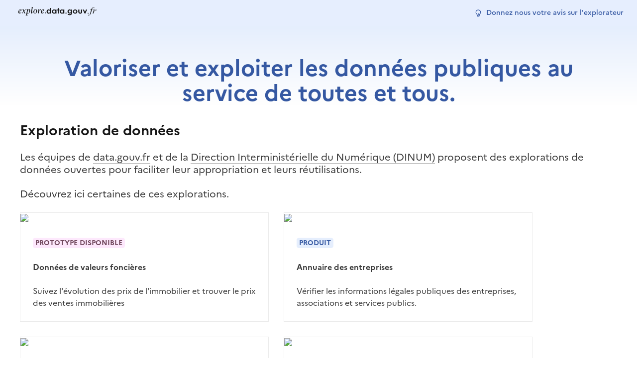

--- FILE ---
content_type: text/html
request_url: https://explore.data.gouv.fr/?url=https%3A%2F%2Fwww.data.gouv.fr%2Fen%2Fdatasets%2Fr%2F1a4bef5c-5b33-4abc-84d8-2d2293e927e4
body_size: 365
content:
<!DOCTYPE html><html lang="fr"><head><meta charset="utf-8"><meta http-equiv="X-UA-Compatible" content="IE=edge"><meta name="viewport" content="width=device-width,initial-scale=1"><link rel="shortcut icon" href="/favicon.ico"><title>Explorateur de données data.gouv.fr</title><link href="/css/app.b8ddfda7.css" rel="preload" as="style"><link href="/css/chunk-vendors.b8ddfda7.css" rel="preload" as="style"><link href="/js/app.b8ddfda7.js" rel="preload" as="script"><link href="/js/chunk-vendors.b8ddfda7.js" rel="preload" as="script"><link href="/css/chunk-vendors.b8ddfda7.css" rel="stylesheet"><link href="/css/app.b8ddfda7.css" rel="stylesheet"></head><body><noscript><strong>We're sorry but explore.data.gouv.fr doesn't work properly without JavaScript enabled. Please enable it to continue.</strong></noscript><div id="app"></div><script src="/js/chunk-vendors.b8ddfda7.js"></script><script src="/js/app.b8ddfda7.js"></script></body></html>

--- FILE ---
content_type: text/javascript; charset=utf-8
request_url: https://static.data.gouv.fr/static/oembed.js
body_size: 1236
content:
/**
 * A Basic OEmbed loader for udata cards.
 *
 * This is only required in case standard OEmbed is not available
 * or udata is not whitelisted on a given platform.
 *
 * Instead of simply putting URL, this script requires to `div`
 * with `data-udata-*` attributes:
 *
 * Ex:
 *      <div data-udata-dataset="slug-or-id"></div>
 *      <div data-udata-reuse="slug-or-id"></div>
 *      <div data-udata-organization="slug-or-id"></div>      
 *      <div data-udata-search-dataset="slug-or-id" data-height="600" data-width="1200"></div>
 *      <div data-udata-search-dataservice="slug-or-id" data-height="600" data-width="1200"></div>
 *      <div data-udata-list-reuse="slug-or-id" data-height="600" data-width="1200"></div>
 */

/**
 * Extract the base URL from the URL of the current script
 */
(function() {
  function getBaseUrl() {
      const script =  document.currentScript || document.querySelector('script[src$="oembed.js"]');
      const parser = document.createElement('a');
      parser.href = script.dataset.udata || script.src;
      return `${parser.protocol}//${parser.host}`;
  }
  
  function getSize(attr, div) {
    const baseSize = {
      'dataservice': { maxheight: 180 },
      'dataset': { maxheight: 180 },
      'organization': { maxwidth: 440, maxheight: 220 },
      'reuse': { maxwidth: 440, maxheight: 400 },
      'search-dataset': { maxheight: 1500 },
      'search-dataservices': { maxheight: 1500 },
    }[attr] || {}
    
    if (attr.includes("search") || attr.includes("list")) {
      const customHeight = div.dataset.height
      const customWidth = div.dataset.width
      if (customHeight) {
        baseSize.maxheight = parseInt(customHeight)
      }
      if (customWidth) {
        baseSize.maxwidth = parseInt(customWidth)
      }
    }
    
    return baseSize
  }
  
  // Base udata instance URL
  const BASE_URL = getBaseUrl();
  // OEmbed endpoint URL
  const OEMBED_URL = `${BASE_URL}/nuxt-api/oembed`;
  // Supported attributes
  const ATTRS = ['dataservice', 'dataset', 'organization', 'reuse', 'search-dataset', 'search-dataservice', 'list-reuse'];
  
  /**
   * `fetch` doesn't provide an error handling based on status code.
   */
  function checkStatus(response) {
      if (response.status >= 200 && response.status < 300) {
          return response;
      } else {
          const error = new Error(response.statusText);
          error.response = response;
          throw error;
      }
  }
  
  /**
   * Return a promisified JSON response from an API URL
   * if status code is correct.
   */
  function fetchOEmbed(url, attr, div) {
      const request = new URL(OEMBED_URL)
      const params = new URLSearchParams({
        url,
        ...getSize(attr, div),
      })
      request.search = '?' + params.toString()
      return fetch(request.toString())
          .then(checkStatus)
          .then(response => response.json());
  }
  
  /**
   * Transform a string to title case
   */
  function toTitle(txt) {
      return txt.split('-').map(word => 
          word.charAt(0).toUpperCase() + word.substr(1).toLowerCase()
      ).join('');
  }

  // Load cards for supported attributes
  ATTRS.forEach(function(attr) {
      [].forEach.call(document.querySelectorAll(`[data-udata-${attr}]`), function(div) {
          div.innerHTML = `
          <svg width="24" height="24" style="color: #3558a2; animation: spin 1s linear infinite;" xmlns="http://www.w3.org/2000/svg" fill="none" viewBox="0 0 24 24"><circle class="opacity-25" cx="12" cy="12" r="10" stroke="currentColor" stroke-width="4"></circle><path class="opacity-75" fill="currentColor" d="M4 12a8 8 0 018-8V0C5.373 0 0 5.373 0 12h4zm2 5.291A7.962 7.962 0 014 12H0c0 3.042 1.135 5.824 3 7.938l3-2.647z"></path></svg>`;
          const id = div.dataset[`udata${toTitle(attr)}`];
          const url = `${BASE_URL}/${attr}s/${id}/`;
          
          fetchOEmbed(url, attr, div)
              .then(oembed => {
                  div.innerHTML = oembed.html;
              });
      });
  });
})();
